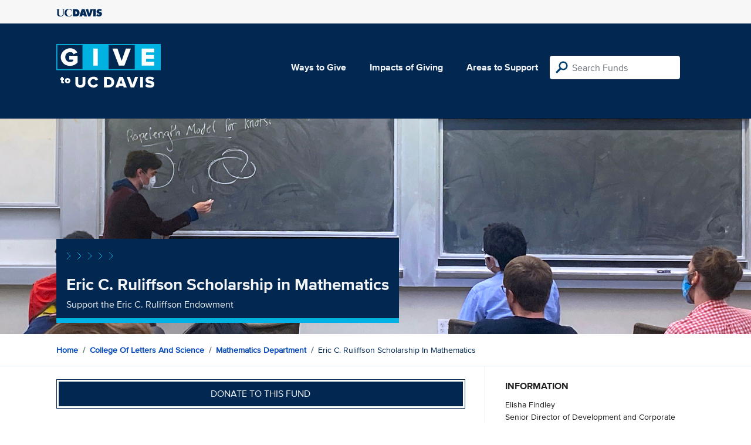

--- FILE ---
content_type: text/html; charset=utf-8
request_url: https://give.ucdavis.edu/MATM/122114?appeal=21005
body_size: 3683
content:




<!DOCTYPE html>
<html lang="en">
<head>
    <meta charset="utf-8">
    <title>Give UC Davis - Eric C. Ruliffson Scholarship in Mathematics</title>
    <meta name="viewport" content="width=device-width, initial-scale=1.0">
    <meta name="description" content="Donate to the University of California at Davis">
    <meta property="og:description" content="Support the Eric C. Ruliffson Endowment" />
    <meta property="og:title" content="Eric C. Ruliffson Scholarship in Mathematics" />
    <meta property="og:image" content="https://givingserviceproduction.blob.core.windows.net/giveupload/89ae97b4-00c4-464c-adff-986ab4eb54dc-Ruliffson-2021-ugrad-research-knots-resized-small.jpg" />
    <meta name="twitter:card" content="photo">
    <meta name="twitter:site" content="&#64;srkirkland">
    <meta name="twitter:title" content="Support the Eric C. Ruliffson Endowment">
    <meta name="twitter:image:src" content="https://givingserviceproduction.blob.core.windows.net/giveupload/89ae97b4-00c4-464c-adff-986ab4eb54dc-Ruliffson-2021-ugrad-research-knots-resized-small.jpg">

    <!-- Style Preprocessor Thingy -->
    <script src="/bundles/css-browser-selector?v=wxpxockR6AdiqJLxd3fmMdjZnPaqb_T2IQGHO1jg0Ys1"></script>


    <!-- Le styles -->
    <link href="/Content/styles?v=ts-Cup2idkRw86d8ZqwruGmva_KTyho8OCCTjg57kdA1" rel="stylesheet"/>


    <!-- Fav and touch icons -->
    <link rel="shortcut icon" href='/favicon.ico?v2'>
    <link rel="apple-touch-icon" href='/content/images/apple-touch-icon.png?v2'>

    <link href="https://doublethedonation.com/api/css/ddplugin.css" rel="stylesheet" />

    <!-- Google Tag Manager -->
    <script nonce="04a647ac7e765ad26f18b7be044bc1dc34c55363bc57808b2f67034f3a3c134a">(function(w,d,s,l,i){w[l]=w[l]||[];w[l].push({'gtm.start':
    new Date().getTime(),event:'gtm.js'});var f=d.getElementsByTagName(s)[0],
    j=d.createElement(s),dl=l!='dataLayer'?'&l='+l:'';j.async=true;j.src=
    'https://www.googletagmanager.com/gtm.js?id='+i+dl;f.parentNode.insertBefore(j,f);
    })(window,document,'script','dataLayer','GTM-PSBL2QQ');</script>
    <!-- End Google Tag Manager -->



    
</head>

<body>
<!-- Google Tag Manager (noscript) -->
<noscript><iframe src="https://www.googletagmanager.com/ns.html?id=GTM-PSBL2QQ"
height="0" width="0" style="display:none;visibility:hidden"></iframe></noscript>
<!-- End Google Tag Manager (noscript) -->

<div class="pagewrap">
    <header>
        <div class="container">
            <div class="row justify-content-between align-items-center">
                <div class="col">
                    <a target="_blank" href="https://ucdavis.edu">
                        <img class="img-fluid ucdavis-logo" src="/Content/images/ucdavis_blue.svg" alt="UC Davis" />
                    </a>
                </div>
            </div>
        </div>
    </header>

<div class="navbar">
  <div class="container">
    <div class="row">
        <div class="col-12 col-sm-6 col-md-5 col-lg-4 nav-brand">
            <a class="logo" href="/"><img src="/Content/images/logo-mark.svg?v=2025d" style="margin-top:15px; height:75px"  alt="logo mark"></a>
        </div>
      
      <div class="nav-content">
        <ul class="navbar-nav">
          <li class="nav-item">
            <a target="_blank" href="https://giving.ucdavis.edu/ways-to-give">Ways to Give</a>
          </li>
          <li class="nav-item">
            <a target="_blank" href="https://giving.ucdavis.edu/impacts-giving">Impacts of Giving</a>
          </li>
          <li class="nav-item">
            <a href="/Area?appeal=21005">Areas to Support</a>
          </li>
        </ul>
        <form action="/Search/Results?appeal=21005" method="GET">
          <input type="hidden" name="appeal" value="21005" />
          <input type="hidden" name="donor" />
          <input type="hidden" name="amount" />
          <input type="hidden" name="recurring" />
          <input type="search" id="search" name="q" class="form-control nav-search" placeholder="Search Funds" />
        </form>
      
        
      </div>
    </div>
  </div>
</div>

    <div class="container" id="search-results" style="display: none;">
        <div class="well well-sm">
            <h4>Search results</h4>
            <div class="row" id="results-row"></div>
        </div>
    </div>

    


<div class="banner--areas" style="background-image:url(https://givingserviceproduction.blob.core.windows.net/giveupload/89ae97b4-00c4-464c-adff-986ab4eb54dc-Ruliffson-2021-ugrad-research-knots-resized-orig.jpg)">
    <div class="container">
        <div class="row">
            <div class="banner--fund-title">
            <img src="/Content/images/caret-tahoe-symbol.svg" alt="micropattern of carets">
            <h1>Eric C. Ruliffson Scholarship in Mathematics</h1>
            <p class="fund_description">Support the Eric C. Ruliffson Endowment</p>
            </div>
        </div>
    </div>
</div>
<div class="breadcrumb-container">
    <div class="container">
        <div class="row align-items-top">
            <div class="col-12">
                <ul class="breadcrumb">
                        <li class="breadcrumb-item">
                            <a href="/">Home</a></li>
                            <li class="breadcrumb-item"><a href="/CLAS?appeal=21005">College of Letters and Science</a></li>   
                            <li class="breadcrumb-item"><a href="/MATM?appeal=21005">Mathematics Department</a></li>  
                            <li class="breadcrumb-item">Eric C. Ruliffson Scholarship in Mathematics</li>
                </ul>
            </div>
        </div>
    </div>
</div>

<div class="main-content">
    <div class="container">
        <div class="row">
        <div class="col-12 col-lg-8 main-left">
            <a class="btn btn--blue-filled btn-full" href="https://giveto.ucdavis.edu/campaigns/49377/donations/new?value=100&amp;appeal_code=W2026&amp;hide_appeal_code=1&amp;designation_id=122114">
                Donate to this fund
            </a>
            
            <div class="areas_details">
            <div class="description"><p>Eric Canady Ruliffson attended UCD from 1964-68, graduating with a BS in mathematics, and excelled at problem-solving, a skill that enabled him to achieve both professional and personal goals.  Eric was a Distinguished Naval Graduate from Officer Candidate School in Newport, RI, in 1969, and served in the Navy for three years.  After attending graduate school in demography at UC Berkeley, Eric chose to return to employment with Pacific Mutual Insurance Co. in Newport Beach, CA.   In 1976 he accepted a position in San Francisco as a pension actuary with the accounting firm Coopers &amp; Lybrand, beginning a long and successful career.  He became a Fellow in the Society of Actuaries and eventually a partner with the world’s largest consulting firm of PricewaterhouseCoopers.  He was elected to the Board of Partners, the first actuary to be so honored, and served until illness forced his resignation.</p>

<p>While at UCD Eric married Sandra Lentine (UCLA’68) and they had two children during their 32 years of marriage.</p>

<p>In his memory, this scholarship was established by family and friends as an effort to support financially needy undergraduates of junior and senior standing majoring in mathematics. </p>
</div>
            </div>

            <h2 class="similarfunds-title">Similar Funds</h2>
            <div id="similar-funds" class="row">
                
            </div>
        </div>
        <div class="col-12 col-lg-4 main-right">
            <div class="portlet">
                        <h2>Information</h2>
    <div class="portlet__contents">
    <p>
Elisha Findley<br/>

Senior Director of Development and Corporate Engagement<br/>

                <a href="/cdn-cgi/l/email-protection#c7e7a2aaa1aea9a3aba2be87b2a4a3a6b1aeb4e9a2a3b2"><span class="__cf_email__" data-cfemail="67020a010e09030b021e2712040306110e1449020312">[email&#160;protected]</span></a><br/>

530-754-2223<span> (Phone)</span><br/>

</p>
    </div>

            </div>

          

                <div class="portlet">
                    <h2>Fund purpose</h2>
                    <p>Student Support</p>
                </div>

                <div class="portlet">
                    <h2>Fund type</h2>
                    <p>ENDOWMENT</p>
                </div>
              <div class="portlet">
                <h2>Categories</h2>
                <ul class="associated-list">
                        <li>
                            <a href="/Search/Tags/scholarship?appeal=21005">scholarship</a>
                        </li>
                        <li>
                            <a href="/Search/Tags/students?appeal=21005">students</a>
                        </li>
                        <li>
                            <a href="/Search/Tags/math?appeal=21005">math</a>
                        </li>
                </ul>
            </div>
        </div>
        </div>

    </div>
</div>


        
</div>

    <footer>
        <div class="container">
            <div class="row">
                <div class="col-md-3">
                    <img class="img-fluid ucdavis-logo" src="/Content/images/ucdavis_white.svg" alt="UC Davis"/>
                    
                    <p>
                        Copyright &copy; The Regents of the University of California, Davis campus. All rights reserved.
                        </p>
                </div>
                <div class="col-6 col-md-3">
                    <ul>
                        <li><a target="_blank" href="https://giving.ucdavis.edu/resources">Donor Resources</a></li>
                        <li><a target="_blank" href="https://giving.ucdavis.edu/resources/stewardship-award-program">Faculty &amp; Staff Stewardship Awards Program</a></li>
                        
                        <li><a target="_blank" href="https://giving.ucdavis.edu/resources/volunteers">Volunteers</a></li>
                        <li><a target="_blank" href="https://alumni.ucdavis.edu">UC Davis Alumni & Affiliate Relations</a></li>
                        <li><a target="_blank" href="https://giving.ucdavis.edu/privacy-policy">Privacy Policy</a></li>
                    </ul>
                </div>
                <div class="col-6 col-md-3">
                <ul>
                    <li><a target="_blank" href="https://giving.ucdavis.edu/foundation">UC Davis Foundation</a></li>
                    <li><a target="_blank" href="https://occr.ucdavis.edu/poc/">Principles of Community</a></li>
                    <li><a target="_blank" href="https://giving.ucdavis.edu/contact">Contact Us</a></li>
                    <li><a target="_blank" href="https://giving.ucdavis.edu/update-info">Update Your Contact Info</a></li>
                    </ul>
                </div>
                <div class="col-md-3">
                    <h3>University of California, Davis</h3>
                    <p>One Shields Avenue <br>
                    Davis, CA 95616-5270</p>
                    <br>
                    <h3>Development and Alumni Relations</h3>
                    <p>530-754-4438 <br>
                    <a class="email-link" href="/cdn-cgi/l/email-protection#4f2b2a392a23203f222a213b0f3a2c2b2e39263c612a2b3a"><span class="__cf_email__" data-cfemail="d2b6b7a4b7bebda2bfb7bca692a7b1b6b3a4bba1fcb7b6a7">[email&#160;protected]</span></a></p>
                    
                </div>

            </div>
        </div>
    </footer>

    <script data-cfasync="false" src="/cdn-cgi/scripts/5c5dd728/cloudflare-static/email-decode.min.js"></script><script id="search-result-template" type="text/x-handlebars-template">
        <div class="col-md-3">
            <div class="media">
                <a class="pull-left" href="{{location}}">
                    <i class="fa {{icon}} fa-4x"></i>
                </a>
                <div class="media-body">
                    <h4 class="media-heading">{{name}}</h4>
                    <p>{{description}}</p>
                </div>
            </div>
        </div>
    </script>
    
            


    <script src="//ajax.googleapis.com/ajax/libs/jquery/3.5.1/jquery.min.js"></script>
    <script src="/bundles/bootstrap?v=t4gwlYjXZzboCF6GVW3q03qwKSx1LL_wg9bHqDZs64Y1"></script>

    

    <script src="/bundles/jqueryval?v=MnOg6IEOn70hJy5AL_erbPyyKAb2p70aK8o8IGvwf201"></script>

    
    <script nonce="04a647ac7e765ad26f18b7be044bc1dc34c55363bc57808b2f67034f3a3c134a">
        $(function () {
            $('.description a').attr('target', '_blank');

            $("#similar-funds").load('/Fund/SimilarTo/122114?areacode=MATM&topLevelAreaCode=CLAS&tags=scholarship%2Cstudents%2Cmath');
        })
    </script>


    


</body>
</html>


--- FILE ---
content_type: text/html; charset=utf-8
request_url: https://give.ucdavis.edu/Fund/SimilarTo/122114?areacode=MATM&topLevelAreaCode=CLAS&tags=scholarship%2Cstudents%2Cmath
body_size: -24
content:
        <div class="col-12 col-md-4 related-fund">
            <a href="/MATM/323044">
                <img class="respo" alt="Mathematics General Support" src="https://givingserviceproduction.blob.core.windows.net/giveupload/ff06d094-0007-4591-bd5a-29c270209195-math-gen-sppt-small.jpg" />
                <h3>Mathematics General Support</h3>

            <p>Make a gift to the Department of Mathematics</p>
            </a>
        </div>
        <div class="col-12 col-md-4 related-fund">
            <a href="/MATM/MATEXPL">
                <img class="respo" alt="Explore Math Program Support" src="https://give.blob.core.windows.net/giveupload/3f0c43d1-21f6-40b7-911f-434101ec1750-math-formula-blackboard-small.jpg" />
                <h3>Explore Math Program Support</h3>

            <p>Give to Explore Math</p>
            </a>
        </div>
        <div class="col-12 col-md-4 related-fund">
            <a href="/MATM/125094">
                <img class="respo" alt="Craig A. Tracy Research Prize" src="https://givingserviceproduction.blob.core.windows.net/giveupload/15f8e1db-2f39-4759-9c77-3ad047677096-Craig-Tracy-Prize-066-resized-small.jpg" />
                <h3>Craig A. Tracy Research Prize</h3>

            <p>Support postdoctoral researchers or assistant professors in mathematics!</p>
            </a>
        </div>
